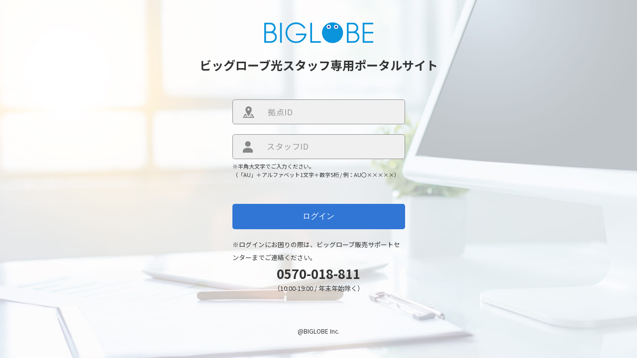

--- FILE ---
content_type: text/html; charset=UTF-8
request_url: https://potal-biglobehikari.com/login/
body_size: 3127
content:
<!DOCTYPE html>
<html lang="ja">

<head>
	<!-- Google Tag Manager -->
<script>(function(w,d,s,l,i){w[l]=w[l]||[];w[l].push({'gtm.start':
new Date().getTime(),event:'gtm.js'});var f=d.getElementsByTagName(s)[0],
j=d.createElement(s),dl=l!='dataLayer'?'&l='+l:'';j.async=true;j.src=
'https://www.googletagmanager.com/gtm.js?id='+i+dl;f.parentNode.insertBefore(j,f);
})(window,document,'script','dataLayer','GTM-WM57KHQ');</script>
<!-- End Google Tag Manager -->
	<meta charset="utf-8">
	<meta name="viewport" content="width=device-width">
	<meta http-equiv="X-UA-Compatible" content="IE=Edge, chrome=1">
	<link rel="preconnect" href="https://fonts.gstatic.com">
	<link href="https://fonts.googleapis.com/css2?family=Bebas+Neue&family=Noto+Sans+JP:wght@400;700&display=swap" rel="stylesheet">
	<title>ログイン &#8211; ビッグローブ光スタッフ専用ポータルサイト</title>
<meta name='robots' content='noindex, nofollow' />
<link rel="alternate" title="oEmbed (JSON)" type="application/json+oembed" href="https://potal-biglobehikari.com/wp-json/oembed/1.0/embed?url=https%3A%2F%2Fpotal-biglobehikari.com%2Flogin%2F" />
<link rel="alternate" title="oEmbed (XML)" type="text/xml+oembed" href="https://potal-biglobehikari.com/wp-json/oembed/1.0/embed?url=https%3A%2F%2Fpotal-biglobehikari.com%2Flogin%2F&#038;format=xml" />
<style id='wp-img-auto-sizes-contain-inline-css' type='text/css'>
img:is([sizes=auto i],[sizes^="auto," i]){contain-intrinsic-size:3000px 1500px}
/*# sourceURL=wp-img-auto-sizes-contain-inline-css */
</style>
<style id='wp-block-library-inline-css' type='text/css'>
:root{--wp-block-synced-color:#7a00df;--wp-block-synced-color--rgb:122,0,223;--wp-bound-block-color:var(--wp-block-synced-color);--wp-editor-canvas-background:#ddd;--wp-admin-theme-color:#007cba;--wp-admin-theme-color--rgb:0,124,186;--wp-admin-theme-color-darker-10:#006ba1;--wp-admin-theme-color-darker-10--rgb:0,107,160.5;--wp-admin-theme-color-darker-20:#005a87;--wp-admin-theme-color-darker-20--rgb:0,90,135;--wp-admin-border-width-focus:2px}@media (min-resolution:192dpi){:root{--wp-admin-border-width-focus:1.5px}}.wp-element-button{cursor:pointer}:root .has-very-light-gray-background-color{background-color:#eee}:root .has-very-dark-gray-background-color{background-color:#313131}:root .has-very-light-gray-color{color:#eee}:root .has-very-dark-gray-color{color:#313131}:root .has-vivid-green-cyan-to-vivid-cyan-blue-gradient-background{background:linear-gradient(135deg,#00d084,#0693e3)}:root .has-purple-crush-gradient-background{background:linear-gradient(135deg,#34e2e4,#4721fb 50%,#ab1dfe)}:root .has-hazy-dawn-gradient-background{background:linear-gradient(135deg,#faaca8,#dad0ec)}:root .has-subdued-olive-gradient-background{background:linear-gradient(135deg,#fafae1,#67a671)}:root .has-atomic-cream-gradient-background{background:linear-gradient(135deg,#fdd79a,#004a59)}:root .has-nightshade-gradient-background{background:linear-gradient(135deg,#330968,#31cdcf)}:root .has-midnight-gradient-background{background:linear-gradient(135deg,#020381,#2874fc)}:root{--wp--preset--font-size--normal:16px;--wp--preset--font-size--huge:42px}.has-regular-font-size{font-size:1em}.has-larger-font-size{font-size:2.625em}.has-normal-font-size{font-size:var(--wp--preset--font-size--normal)}.has-huge-font-size{font-size:var(--wp--preset--font-size--huge)}.has-text-align-center{text-align:center}.has-text-align-left{text-align:left}.has-text-align-right{text-align:right}.has-fit-text{white-space:nowrap!important}#end-resizable-editor-section{display:none}.aligncenter{clear:both}.items-justified-left{justify-content:flex-start}.items-justified-center{justify-content:center}.items-justified-right{justify-content:flex-end}.items-justified-space-between{justify-content:space-between}.screen-reader-text{border:0;clip-path:inset(50%);height:1px;margin:-1px;overflow:hidden;padding:0;position:absolute;width:1px;word-wrap:normal!important}.screen-reader-text:focus{background-color:#ddd;clip-path:none;color:#444;display:block;font-size:1em;height:auto;left:5px;line-height:normal;padding:15px 23px 14px;text-decoration:none;top:5px;width:auto;z-index:100000}html :where(.has-border-color){border-style:solid}html :where([style*=border-top-color]){border-top-style:solid}html :where([style*=border-right-color]){border-right-style:solid}html :where([style*=border-bottom-color]){border-bottom-style:solid}html :where([style*=border-left-color]){border-left-style:solid}html :where([style*=border-width]){border-style:solid}html :where([style*=border-top-width]){border-top-style:solid}html :where([style*=border-right-width]){border-right-style:solid}html :where([style*=border-bottom-width]){border-bottom-style:solid}html :where([style*=border-left-width]){border-left-style:solid}html :where(img[class*=wp-image-]){height:auto;max-width:100%}:where(figure){margin:0 0 1em}html :where(.is-position-sticky){--wp-admin--admin-bar--position-offset:var(--wp-admin--admin-bar--height,0px)}@media screen and (max-width:600px){html :where(.is-position-sticky){--wp-admin--admin-bar--position-offset:0px}}

/*# sourceURL=wp-block-library-inline-css */
</style>
<style id='classic-theme-styles-inline-css' type='text/css'>
/*! This file is auto-generated */
.wp-block-button__link{color:#fff;background-color:#32373c;border-radius:9999px;box-shadow:none;text-decoration:none;padding:calc(.667em + 2px) calc(1.333em + 2px);font-size:1.125em}.wp-block-file__button{background:#32373c;color:#fff;text-decoration:none}
/*# sourceURL=/wp-includes/css/classic-themes.min.css */
</style>
<link rel='stylesheet' id='my_common-css' href='https://potal-biglobehikari.com/wp/wp-content/themes/original_theme/css/common.css?ver=20240105' type='text/css' media='all' />
<link rel='stylesheet' id='my_login-css' href='https://potal-biglobehikari.com/wp/wp-content/themes/original_theme/css/login.css?ver=20240105' type='text/css' media='all' />
<script type="text/javascript" src="https://potal-biglobehikari.com/wp/wp-includes/js/jquery/jquery.min.js?ver=3.7.1" id="jquery-core-js"></script>
<script type="text/javascript" src="https://potal-biglobehikari.com/wp/wp-includes/js/jquery/jquery-migrate.min.js?ver=3.4.1" id="jquery-migrate-js"></script>
<link rel="https://api.w.org/" href="https://potal-biglobehikari.com/wp-json/" /><link rel="alternate" title="JSON" type="application/json" href="https://potal-biglobehikari.com/wp-json/wp/v2/pages/21" /><link rel="canonical" href="https://potal-biglobehikari.com/login/" />
</head>

<body>
	<!-- Google Tag Manager (noscript) -->
<noscript><iframe src="https://www.googletagmanager.com/ns.html?id=GTM-WM57KHQ"
height="0" width="0" style="display:none;visibility:hidden"></iframe></noscript>
<!-- End Google Tag Manager (noscript) -->
	<div id="wrapper" class="wrapper">

		<div class="login">

			<div class="login__inner">

				<header class="login__header">
					<div class="login__logo"><img src="https://potal-biglobehikari.com/wp/wp-content/themes/original_theme/img/logo.svg" alt="BIGLOBE"></div>
					<h1 class="login__heading">ビッグローブ光スタッフ専用ポータルサイト</h1>
				</header>

				<div class="login__form">
										<form action="https://potal-biglobehikari.com/login/" method="post">
						<div class="login__field"><input type="text" name="base_id" placeholder=" " class="_base" value=""></div>
						<div class="login__field">
							<input type="text" name="staff_id" placeholder=" " class="_staff" value="">
							<p class="_note"><small>※半角大文字でご入力ください。<br>（「AU」＋アルファベット1文字＋数字5桁 / 例：AU〇×××××）</small></p>
						</div>
						<div class="login__submit"><input type="submit" value="ログイン"></div>
						<input type="hidden" id="login_nonce" name="login_nonce" value="c57fd4d7b4" /><input type="hidden" name="_wp_http_referer" value="/login/" />						<p class="_note"><small>※ログインにお困りの際は、ビッグローブ販売サポートセンターまでご連絡ください。<a href="tel:0570-018-811" style="font-size:200%;font-weight:bold;display:block;text-align:center;">0570-018-811</a><span style="display: block;text-align:center;">（10:00-19:00 / 年末年始除く）</span></small></p>
					</form>
				</div>

				<p class="login__copyright">@BIGLOBE Inc.</p>

			</div>

		</div>

	</div>

</body>

</html>


--- FILE ---
content_type: text/css
request_url: https://potal-biglobehikari.com/wp/wp-content/themes/original_theme/css/common.css?ver=20240105
body_size: 7503
content:
/* Document
 * ========================================================================== */
/**
 * 1. Correct the line height in all browsers.
 * 2. Prevent adjustments of font size after orientation changes in
 *    IE on Windows Phone and in iOS.
 */
html {
  line-height: 1.15; /* 1 */
  -ms-text-size-adjust: 100%; /* 2 */
  -webkit-text-size-adjust: 100%; /* 2 */
}
/* Sections
 * ========================================================================== */
/**
 * Correct the font size and margin on `h1` elements within `section` and
 * `article` contexts in Chrome, Edge, Firefox, and Safari.
 */
h1 {
  font-size: 2em;
  margin: 0.67em 0;
}
/* Grouping content
 * ========================================================================== */
/**
 * Remove the margin on nested lists in Chrome, Edge, IE, and Safari.
 */
dl dl,
dl ol,
dl ul,
ol dl,
ul dl {
  margin: 0;
}
/**
 * Remove the margin on nested lists in Edge 18- and IE.
 */
ol ol,
ol ul,
ul ol,
ul ul {
  margin: 0;
}
/**
 * 1. Add the correct box sizing in Firefox.
 * 2. Correct the inheritance of border color in Firefox.
 * 3. Show the overflow in Edge 18- and IE.
 */
hr {
  box-sizing: content-box; /* 1 */
  color: inherit; /* 2 */
  height: 0; /* 1 */
  overflow: visible; /* 3 */
}
/**
 * Add the correct display in IE.
 */
main {
  display: block;
}
/**
 * 1. Correct the inheritance and scaling of font size in all browsers.
 * 2. Correct the odd `em` font sizing in all browsers.
 */
pre {
  font-family: monospace, monospace; /* 1 */
  font-size: 1em; /* 2 */
}
/* Text-level semantics
 * ========================================================================== */
/**
 * Remove the gray background on active links in IE 10.
 */
a {
  background-color: transparent;
}
/**
 * Add the correct text decoration in Edge 18-, IE, and Safari.
 */
abbr[title] {
  text-decoration: underline;
  text-decoration: underline dotted;
}
/**
 * Add the correct font weight in Chrome, Edge, and Safari.
 */
b,
strong {
  font-weight: bolder;
}
/**
 * 1. Correct the inheritance and scaling of font size in all browsers.
 * 2. Correct the odd `em` font sizing in all browsers.
 */
code,
kbd,
samp {
  font-family: monospace, monospace; /* 1 */
  font-size: 1em; /* 2 */
}
/**
 * Add the correct font size in all browsers.
 */
small {
  font-size: 80%;
}
/* Embedded content
 * ========================================================================== */
/**
 * Remove the border on images within links in IE 10-.
 */
img {
  border-style: none;
}
/**
 * Hide the overflow in IE.
 */
svg:not(:root) {
  overflow: hidden;
}
/* Tabular data
 * ========================================================================== */
/**
 * 1. Correct table border color inheritance in all Chrome, Edge, and Safari.
 * 2. Remove text indentation from table contents in Chrome, Edge, and Safari.
 */
table {
  border-color: inherit; /* 1 */
  text-indent: 0; /* 2 */
}
/* Forms
 * ========================================================================== */
/**
 * Remove the margin on controls in Safari.
 */
button,
input,
select {
  margin: 0;
}
/**
 * 1. Show the overflow in IE.
 * 2. Remove the inheritance of text transform in Edge 18-, Firefox, and IE.
 */
button {
  overflow: visible; /* 1 */
  text-transform: none; /* 2 */
}
/**
 * Correct the inability to style buttons in iOS and Safari.
 */
button,
[type="button"],
[type="reset"],
[type="submit"] {
  -webkit-appearance: button;
}
/**
 * Correct the padding in Firefox.
 */
fieldset {
  padding: 0.35em 0.75em 0.625em;
}
/**
 * Show the overflow in Edge 18- and IE.
 */
input {
  overflow: visible;
}
/**
 * 1. Correct the text wrapping in Edge 18- and IE.
 * 2. Correct the color inheritance from `fieldset` elements in IE.
 */
legend {
  box-sizing: border-box; /* 1 */
  color: inherit; /* 2 */
  display: table; /* 1 */
  max-width: 100%; /* 1 */
  white-space: normal; /* 1 */
}
/**
 * 1. Add the correct display in Edge 18- and IE.
 * 2. Add the correct vertical alignment in Chrome, Edge, and Firefox.
 */
progress {
  display: inline-block; /* 1 */
  vertical-align: baseline; /* 2 */
}
/**
 * Remove the inheritance of text transform in Firefox.
 */
select {
  text-transform: none;
}
/**
 * 1. Remove the margin in Firefox and Safari.
 * 2. Remove the default vertical scrollbar in IE.
 */
textarea {
  margin: 0; /* 1 */
  overflow: auto; /* 2 */
}
/**
 * 1. Add the correct box sizing in IE 10-.
 * 2. Remove the padding in IE 10-.
 */
[type="checkbox"],
[type="radio"] {
  box-sizing: border-box; /* 1 */
  padding: 0; /* 2 */
}
/**
 * 1. Correct the odd appearance in Chrome, Edge, and Safari.
 * 2. Correct the outline style in Safari.
 */
[type="search"] {
  -webkit-appearance: textfield; /* 1 */
  outline-offset: -2px; /* 2 */
}
/**
 * Correct the cursor style of increment and decrement buttons in Safari.
 */
::-webkit-inner-spin-button,
::-webkit-outer-spin-button {
  height: auto;
}
/**
 * Correct the text style of placeholders in Chrome, Edge, and Safari.
 */
::-webkit-input-placeholder {
  color: inherit;
  opacity: 0.54;
}
/**
 * Remove the inner padding in Chrome, Edge, and Safari on macOS.
 */
::-webkit-search-decoration {
  -webkit-appearance: none;
}
/**
 * 1. Correct the inability to style upload buttons in iOS and Safari.
 * 2. Change font properties to `inherit` in Safari.
 */
::-webkit-file-upload-button {
  -webkit-appearance: button; /* 1 */
  font: inherit; /* 2 */
}
/**
 * Remove the inner border and padding of focus outlines in Firefox.
 */
::-moz-focus-inner {
  border-style: none;
  padding: 0;
}
/**
 * Restore the focus outline styles unset by the previous rule in Firefox.
 */
:-moz-focusring {
  outline: 1px dotted ButtonText;
}
/**
 * Remove the additional :invalid styles in Firefox.
 */
:-moz-ui-invalid {
  box-shadow: none;
}
/* Interactive
 * ========================================================================== */
/*
 * Add the correct display in Edge 18- and IE.
 */
details {
  display: block;
}
/*
 * Add the correct styles in Edge 18-, IE, and Safari.
 */
dialog {
  background-color: white;
  border: solid;
  color: black;
  display: block;
  height: -moz-fit-content;
  height: -webkit-fit-content;
  height: fit-content;
  left: 0;
  margin: auto;
  padding: 1em;
  position: absolute;
  right: 0;
  width: -moz-fit-content;
  width: -webkit-fit-content;
  width: fit-content;
}
dialog:not([open]) {
  display: none;
}
/*
 * Add the correct display in all browsers.
 */
summary {
  display: list-item;
}
/* Scripting
 * ========================================================================== */
/**
 * Add the correct display in IE.
 */
template {
  display: none;
}
/* User interaction
 * ========================================================================== */
/**
 * Add the correct display in IE 10-.
 */
[hidden] {
  display: none;
}
html {
  font-size: 10px; }
body {
  margin: 0;
  padding: 0;
  line-height: 1.625;
  -webkit-text-size-adjust: 100%;
  font-family: "Noto Sans JP", sans-serif;
  font-weight: 400;
  -webkit-font-smoothing: antialiased;
  color: #333; }
img {
  max-width: 100%;
  vertical-align: top;
  border: 0;
  height: auto; }
dd {
  margin: 0; }
object,
embed {
  vertical-align: top; }
a {
  color: inherit;
  -webkit-transition: all 0.2s ease;
  transition: all 0.2s ease;
  text-decoration: none; }
a:hover {
  opacity: 0.75; }
:focus {
  outline: none; }
table {
  border-style: solid;
  border-collapse: collapse;
  border-width: 0; }
th {
  white-space: nowrap; }
button {
  font: inherit;
  background-color: transparent;
  border: none;
  cursor: pointer;
  outline: none;
  padding: 0;
  -webkit-appearance: none;
     -moz-appearance: none;
          appearance: none; }
.pc {
  display: none; }
.anchor {
  position: absolute;
  margin: -70px 0 0;
  padding: 70px 0 0; }
.wrapper {
  overflow: hidden; }
.header {
  position: fixed;
  top: 0;
  left: 0;
  z-index: 10;
  width: 100%;
  height: 100%;
  background: #fff;
  opacity: 0;
  -webkit-transition: all 0.5s ease;
  transition: all 0.5s ease;
  pointer-events: none; }
.header.show {
    opacity: 1;
    pointer-events: auto; }
.header__logo {
    margin: 0;
    padding: 25px 0 15px; }
.header__logoImg {
    display: block;
    width: 53px;
    margin: 0 auto 10px; }
.header__logoText {
    display: none; }
.header__logoTextImg {
    display: block;
    width: 150px;
    margin: auto; }
.header__menuClose {
    position: absolute;
    top: 0;
    right: 0;
    width: 38px; }
.header__btn {
    display: none; }
.menu {
  color: #3176d5; }
.menu__list {
    text-align: center;
    margin: 0;
    padding: 0;
    list-style: none; }
.menu__item > a,
  .menu__item > button {
    color: inherit;
    display: block;
    width: 100%;
    padding: 10px 0; }
.menu__item--current > a::after,
  .menu__item--current > button:after {
    content: "";
    display: block;
    width: 100%;
    height: 3px;
    background: #ff871d;
    position: absolute;
    bottom: 0;
    left: 0; }
.menu__childWrap {
    overflow: hidden;
    height: 0;
    -webkit-transition: all 0.3s ease;
    transition: all 0.3s ease; }
.menu__childWrap.open {
      height: auto; }
.menu__child {
    color: #fff;
    margin: 0;
    padding: 0;
    list-style: none; }
.menu__childItem a {
    background: #ff871d;
    display: block;
    padding: 5px 0; }
.menuBtn {
  position: fixed;
  top: 0;
  right: 0;
  z-index: 9;
  width: 38px; }
.main__header {
  padding: 10% 0;
  background: #ecf4ff; }
.main__heading {
  margin: 0; }
.bc {
  padding: 4.6875%;
  border-bottom: 1px solid #ddd; }
.bc__list {
    margin: 0;
    padding: 0;
    list-style: none;
    display: -webkit-box;
    display: -ms-flexbox;
    display: flex;
    -webkit-box-align: center;
        -ms-flex-align: center;
            align-items: center;
    -webkit-box-pack: start;
        -ms-flex-pack: start;
            justify-content: flex-start; }
.bc__item + .bc__item::before {
    content: ">";
    display: inline-block;
    margin: 0 5px; }
.bc__item--home a::before {
    content: "";
    display: inline-block;
    width: 12px;
    height: 11px;
    background-repeat: no-repeat;
    background-size: contain;
    background-position: center center;
    background-image: url(../img/icon_home.png); }
.bc__item--home span {
    display: none; }
.contents__inner {
  padding: 7.8125% 4.6875%; }
.contents__right {
  margin: 50px 0; }
.section__inner {
  padding: 7.8125% 4.6875%; }
.section__scheduleHeading {
  font-size: 16px;
  font-weight: 700;
  text-align: center;
  color: #3176d5;
  background: #ecf4ff;
  padding: 1em 0;
  margin: 0; }
.section--schedule {
  background: #ecf4ff;
  padding: 6.25% 0; }
.section--study {
  padding: 0 0 9.375%; }
.section__heading--study {
  margin: 0 0 6.25%; }
.movieList {
  padding: 0;
  list-style: none;
  display: -webkit-box;
  display: -ms-flexbox;
  display: flex;
  -ms-flex-wrap: wrap;
      flex-wrap: wrap;
  -webkit-box-pack: justify;
      -ms-flex-pack: justify;
          justify-content: space-between; }
.movieList__item {
    border-radius: 5px;
    overflow: hidden;
    width: 49%;
    margin: 0 0 2.58621%; }
.movieList__item a,
    .movieList__item button {
      display: -webkit-box;
      display: -ms-flexbox;
      display: flex;
      -webkit-box-orient: vertical;
      -webkit-box-direction: normal;
          -ms-flex-direction: column;
              flex-direction: column;
      width: 100%;
      height: 100%; }
.movieList__image {
    position: relative;
    width: 100%;
    height: 0;
    padding: 58.82353% 0 0;
    overflow: hidden; }
.movieList__img {
    position: absolute;
    top: 0;
    left: 0;
    width: 100%;
    height: 100%;
    background-repeat: no-repeat;
    background-size: cover;
    background-position: center center; }
.movieList__label {
    color: #fff;
    font-weight: 700;
    text-align: center;
    position: absolute;
    top: 0;
    left: 0;
    width: 39.70588%;
    padding: 28.52941% 0 0;
    margin: 0;
    -webkit-transform-origin: left bottom;
            transform-origin: left bottom;
    -webkit-transform: rotate(-45deg);
            transform: rotate(-45deg); }
.movieList__label--1 {
      background: #54af24; }
.movieList__label--2 {
      background: #ff7c12; }
.movieList__label--3 {
      background: #d45353; }
.movieList__label ._inner {
      position: absolute;
      bottom: 0;
      left: 50%;
      -webkit-transform: translate(-50%, 0);
              transform: translate(-50%, 0);
      margin: 0 0 5px; }
.movieList__body {
    background: #ecf4ff;
    padding: 1em;
    -webkit-box-flex: 1;
        -ms-flex-positive: 1;
            flex-grow: 1;
    width: 100%;
    -webkit-box-sizing: border-box;
            box-sizing: border-box;
    text-align: left; }
.movieList__title {
    color: #3176d5;
    font-size: 100%;
    margin: 0; }
.studyBnr a {
  display: -webkit-box;
  display: -ms-flexbox;
  display: flex;
  -webkit-box-pack: justify;
      -ms-flex-pack: justify;
          justify-content: space-between;
  background: #ecf4ff;
  border-radius: 5px;
  padding: 10px 15px;
  -webkit-box-shadow: 0 4px 0 0 #6fa2e7;
          box-shadow: 0 4px 0 0 #6fa2e7; }
.studyBnr__inner {
  display: -webkit-box;
  display: -ms-flexbox;
  display: flex;
  -webkit-box-pack: justify;
      -ms-flex-pack: justify;
          justify-content: space-between;
  padding: 10px 15px; }
.studyBnr__thumb {
  width: 31.91489%; }
.studyBnr__img {
  display: block;
  width: 100%;
  height: 0;
  padding: 100% 0 0;
  background-repeat: no-repeat;
  background-size: cover;
  background-position: center center; }
.studyBnr__right {
  width: 60%;
  display: -webkit-box;
  display: -ms-flexbox;
  display: flex;
  -webkit-box-orient: vertical;
  -webkit-box-direction: normal;
      -ms-flex-direction: column;
          flex-direction: column; }
.studyBnr__header {
  display: -webkit-box;
  display: -ms-flexbox;
  display: flex;
  -webkit-box-align: baseline;
      -ms-flex-align: baseline;
          align-items: baseline;
  -ms-flex-negative: 0;
      flex-shrink: 0; }
.studyBnr__heading {
  color: #3176d5;
  font-size: 14px;
  font-weight: 700;
  margin: 0; }
.studyBnr__rate {
  display: -webkit-box;
  display: -ms-flexbox;
  display: flex;
  -webkit-box-align: baseline;
      -ms-flex-align: baseline;
          align-items: baseline;
  margin: 0 0 0 auto; }
.studyBnr__rateTitle {
  font-weight: 700;
  margin: 0 10px 0 0; }
.studyBnr__rateData {
  color: #ecd9d9;
  font-size: 12px;
  display: -webkit-box;
  display: -ms-flexbox;
  display: flex; }
.studyBnr__rateData ._star-on {
    color: #cc0000; }
.studyBnr__title {
  color: #fff;
  font-weight: 700;
  line-height: 1.5;
  background: #ff871c;
  border-radius: 5px;
  padding: 10px 1.25em;
  margin: 10px 0 0;
  -webkit-box-flex: 1;
      -ms-flex-positive: 1;
          flex-grow: 1;
  position: relative; }
.studyBnr__title::before {
    content: "";
    display: block;
    border-right: 8px solid #ff871c;
    border-top: 5px solid transparent;
    border-bottom: 5px solid transparent;
    position: absolute;
    top: 18px;
    left: -8px; }
.calendar__months {
  margin: 0 0 10px; }
.calendarMonths {
  color: #3176d5;
  font-family: "Bebas Neue", cursive;
  font-size: 20px;
  display: -webkit-box;
  display: -ms-flexbox;
  display: flex;
  -webkit-box-pack: center;
      -ms-flex-pack: center;
          justify-content: center;
  -webkit-box-align: baseline;
      -ms-flex-align: baseline;
          align-items: baseline; }
.calendarMonths__year {
    margin: 0;
    font-size: 50%; }
.calendarMonths__month {
    margin: 0 5px; }
.calendarMonths__month a {
      color: #9c9c9c; }
.calendarMonths__month a:hover {
        color: #3176d5; }
.calendarTable {
  display: none; }
.calendarSpTable {
  text-align: center;
  vertical-align: top;
  width: 100%;
  border-collapse: collapse; }
.calendarSpTable th,
  .calendarSpTable td {
    padding: 0.5em 1em;
    border: 1px solid #c6d0d4; }
.calendarSpTable td:not([colspan]) {
    width: 33.3333%; }
.calendarSpTable ._day {
    background: #efefef; }
.calendarSpTable ._title {
    background: #ecf4ff; }
.calendarSpTable ._label {
    display: inline-block;
    color: #fff;
    background: #3176d5;
    padding: 0 3px;
    margin: 0 5px 0 0; }
.calendarSpTable ._reserve,
  .calendarSpTable ._request {
    color: #fff;
    display: -webkit-box;
    display: -ms-flexbox;
    display: flex;
    -webkit-box-pack: center;
        -ms-flex-pack: center;
            justify-content: center;
    -webkit-box-align: center;
        -ms-flex-align: center;
            align-items: center;
    width: 100%; }
.calendarSpTable ._reserve::after,
    .calendarSpTable ._request::after {
      content: "";
      display: block;
      width: 5px;
      height: 8px;
      background-repeat: no-repeat;
      background-size: contain;
      background-position: center center;
      background-image: url(../img/arrow_white.png);
      margin: 0 0 0 5px; }
.calendarSpTable ._reserve {
    background: #ff871d; }
.calendarSpTable ._request {
    background: #3176d5; }
.calendarSpTable ._areas {
    font-size: 10px;
    margin: 0;
    padding: 0;
    list-style: none;
    display: -webkit-box;
    display: -ms-flexbox;
    display: flex;
    -ms-flex-wrap: wrap;
        flex-wrap: wrap; }
.calendarSpTable ._areas li {
      background: #ccc;
      padding: 0 3px;
      margin: 5px 5px 0 0; }
.newsList {
  margin: 0;
  padding: 0;
  list-style: none;
  border-top: 1px solid #ccc; }
.newsList__item {
    padding: 3.75% 4.6875% 4.6875%;
    border-bottom: 1px solid #ccc; }
.newsItem {
  position: relative; }
.newsItem__date {
    display: inline-block;
    margin: 0; }
.newsItem__cats {
    margin: 0;
    padding: 0;
    list-style: none;
    display: inline-block; }
.newsItem__cat {
    color: #fff;
    display: inline-block;
    margin: 0 0 0 8px;
    padding: 0 1em;
    background: #35318f; }
.newsItem__title {
    margin: 1em 0 0; }
.pager {
  display: -webkit-box;
  display: -ms-flexbox;
  display: flex;
  -webkit-box-pack: center;
      -ms-flex-pack: center;
          justify-content: center;
  -webkit-box-align: center;
      -ms-flex-align: center;
          align-items: center;
  width: 100%; }
.pager a,
  .pager span {
    line-height: 16px;
    text-align: center;
    display: block;
    width: 18px;
    -webkit-box-sizing: border-box;
            box-sizing: border-box;
    border: 1px solid #3176d5;
    margin: 0 2px; }
.pager a {
    color: #fff;
    background: #3176d5; }
.pager span {
    color: #3176d5; }
.pageNavi {
  display: -webkit-box;
  display: -ms-flexbox;
  display: flex;
  -webkit-box-align: center;
      -ms-flex-align: center;
          align-items: center;
  -webkit-box-pack: center;
      -ms-flex-pack: center;
          justify-content: center; }
.pageNavi__item {
    color: #3176d5; }
.pageNavi__item a {
      display: block; }
.pageNavi__item a:not([href]) {
      opacity: 0.4;
      cursor: default; }
.pageNavi__item--prev a {
      display: -webkit-box;
      display: -ms-flexbox;
      display: flex;
      -webkit-box-align: center;
          -ms-flex-align: center;
              align-items: center; }
.pageNavi__item--prev a::before {
        content: "";
        display: block;
        width: 9px;
        height: 15px;
        background-repeat: no-repeat;
        background-size: contain;
        background-position: center center;
        background-image: url(../img/arrow_large.png);
        -webkit-transform: rotate(180deg);
                transform: rotate(180deg);
        margin: 0 10px 0 0; }
.pageNavi__item--next a {
      display: -webkit-box;
      display: -ms-flexbox;
      display: flex;
      -webkit-box-align: center;
          -ms-flex-align: center;
              align-items: center; }
.pageNavi__item--next a::after {
        content: "";
        display: block;
        width: 9px;
        height: 15px;
        background-repeat: no-repeat;
        background-size: contain;
        background-position: center center;
        background-image: url(../img/arrow_large.png);
        margin: 0 0 0 10px; }
.pageNavi__item--back {
      width: 40%;
      margin: 0 5%;
      text-align: center; }
.pageNavi__item--back a {
        color: #fff;
        display: block;
        background: #3176d5;
        padding: 1em;
        -webkit-box-sizing: border-box;
                box-sizing: border-box;
        border-radius: 2px; }
.sidebar {
  position: relative; }
.sidebar__category {
    border: 3px solid #ccc;
    background: #fff;
    position: relative;
    margin: 0 5px 25px 0;
    padding: 15px 0; }
.sidebar__category::before {
      content: "";
      display: block;
      position: absolute;
      top: 2px;
      left: 2px;
      z-index: -1;
      width: 100%;
      height: 100%;
      border: 3px solid #ccc; }
.sidebar__category::after {
      content: "";
      display: block;
      width: 49px;
      height: 12px;
      background-repeat: no-repeat;
      background-size: contain;
      background-position: center center;
      background-image: url(../img/ring.png);
      position: absolute;
      top: -8px;
      left: 33%; }
.sidebar__heading {
    color: #3176d5;
    font-weight: 700;
    text-align: center;
    margin: 0 0 10px; }
.sidebar__heading--tag {
      color: #333; }
.sidebar__catList {
    border-top: 1px dotted #ccc;
    width: 91%;
    margin: 0 auto;
    padding: 0;
    list-style: none; }
.sidebar__catItem,
  .sidebar__catList > .cat-item {
    border-bottom: 1px dotted #ccc; }
.sidebar__catItem a,
    .sidebar__catList > .cat-item a {
      display: block;
      padding: 5px; }
.sidebar__catChild,
  .sidebar .children {
    margin: 0;
    padding: 0 0 0 1.8em;
    list-style: none; }
.sidebar__catChildItem,
  .sidebar .children > .cat-item {
    display: -webkit-box;
    display: -ms-flexbox;
    display: flex;
    -webkit-box-align: center;
        -ms-flex-align: center;
            align-items: center; }
.sidebar__catChildItem::before,
    .sidebar .children > .cat-item::before {
      content: "";
      display: inline-block;
      width: 5px;
      height: 1px;
      background: #ccc; }
.sidebar__tagList {
    margin: 0;
    padding: 0;
    list-style: none;
    display: -webkit-box;
    display: -ms-flexbox;
    display: flex;
    -ms-flex-wrap: wrap;
        flex-wrap: wrap;
    -webkit-box-pack: start;
        -ms-flex-pack: start;
            justify-content: flex-start; }
.sidebar__tagItem {
    line-height: 1.8;
    margin: 0 5px 5px 0; }
.sidebar__tagItem a {
      display: block;
      background: #f2f0f0;
      padding: 0 5px; }
.sidebar__categorySearch {
    width: 91%;
    margin: auto; }
.sideSearch__keyword {
  border: 1px solid #ccc;
  display: -webkit-box;
  display: -ms-flexbox;
  display: flex;
  margin: 15px 0 0; }
.sideSearch__keyword input[type="text"] {
    font: inherit;
    font-size: 16px;
    -webkit-appearance: none;
       -moz-appearance: none;
            appearance: none;
    border: none;
    background: none;
    padding: 3px;
    width: 100%;
    -webkit-box-sizing: border-box;
            box-sizing: border-box; }
.sideSearch__keyword button {
    width: 32px;
    height: 32px;
    position: relative; }
.sideSearch__keyword button::before {
      content: "";
      width: 14px;
      height: 14px;
      background-repeat: no-repeat;
      background-position: center center;
      background-size: contain;
      background-image: url(../img/news/icon_search_2.png);
      position: absolute;
      top: 50%;
      left: 50%;
      margin: -7px 0 0 -7px; }
.sideSearch__months {
  margin: 15px 0 0; }
.sideSearch__months select {
    font-size: 16px;
    width: 100%;
    padding: 6px;
    -webkit-box-sizing: border-box;
            box-sizing: border-box;
    border: 1px solid #ccc; }
.pagetop {
  position: fixed;
  bottom: 0;
  right: 0;
  width: 33px; }
.footer {
  height: 33px; }
.footer__copyright {
    margin: 0;
    text-align: center;
    line-height: 33px; }
@media print,screen and (min-width: 480px) {
    html {
      font-size: 16px; }
    .pc {
      display: inline; }
  .sp {
    display: none; }
    .anchor {
      margin: -130px 0 0;
      padding: 130px 0 0; }
    .wrapper {
      min-width: 1140px; }
    .header {
      position: relative;
      opacity: 1;
      pointer-events: auto; }
    .header__top {
      width: 1100px;
      height: 60px;
      margin: auto;
      display: -webkit-box;
      display: -ms-flexbox;
      display: flex;
      -webkit-box-pack: justify;
          -ms-flex-pack: justify;
              justify-content: space-between;
      -webkit-box-align: center;
          -ms-flex-align: center;
              align-items: center; }
      .header__logo {
        height: 100%;
        padding: 0;
        display: -webkit-box;
        display: -ms-flexbox;
        display: flex;
        -webkit-box-pack: start;
            -ms-flex-pack: start;
                justify-content: flex-start;
        -webkit-box-align: center;
            -ms-flex-align: center;
                align-items: center; }
      .header__logoImg {
        width: 127px;
        margin: 0; }
      .header__logoText {
        display: block;
        font-weight: 700;
        font-size: 14px;
        margin: 0 0 0 20px; }
      .header__logoTextImg {
        display: none; }
      .header__menuClose {
        display: none; }
      .header__btn {
        color: #fff;
        font-size: 14px;
        font-weight: 700;
        line-height: 35px;
        display: block; }
        .header__btn a {
          display: -webkit-box;
          display: -ms-flexbox;
          display: flex;
          -webkit-box-align: center;
              -ms-flex-align: center;
                  align-items: center;
          padding: 0 14px;
          border-radius: 5px; }
          .header__btn a::before {
            content: "";
            display: block;
            background-repeat: no-repeat;
            background-size: contain;
            margin: 0 10px 0 0; }
        .header__btn--movies {
          margin: 0 0 0 auto; }
          .header__btn--movies a {
            background: #f95820; }
            .header__btn--movies a::before {
              width: 17px;
              height: 12px;
              background-image: url(../img/icon_movie.png); }
        .header__btn--logout {
          margin: 0 0 0 10px; }
          .header__btn--logout a {
            background: #35318f; }
            .header__btn--logout a::before {
              width: 12px;
              height: 16px;
              background-image: url(../img/icon_logout.png); }
    .menu {
      position: absolute;
      top: 60px;
      left: 0;
      width: 100%;
      color: #fff;
      font-weight: 700;
      background: #3176d5; }
    .menu__inner {
      display: -webkit-box;
      display: -ms-flexbox;
      display: flex;
      -webkit-box-pack: justify;
          -ms-flex-pack: justify;
              justify-content: space-between;
      -webkit-box-align: center;
          -ms-flex-align: center;
              align-items: center;
      width: 1100px;
      height: 60px;
      margin: auto; }
      .menu__list {
        width: 100%;
        height: 100%;
        display: -webkit-box;
        display: -ms-flexbox;
        display: flex;
        -webkit-box-pack: justify;
            -ms-flex-pack: justify;
                justify-content: space-between; }
        .menu__list--font-s {
          font-size: 14px; }
    .menu__item {
      height: 100%;
      position: relative; }
      .menu__item > a,
      .menu__item > button {
        position: relative;
        display: -webkit-box;
        display: -ms-flexbox;
        display: flex;
        -webkit-box-orient: vertical;
        -webkit-box-direction: normal;
            -ms-flex-direction: column;
                flex-direction: column;
        -ms-flex-wrap: wrap;
            flex-wrap: wrap;
        -webkit-box-align: center;
            -ms-flex-align: center;
                align-items: center;
        -webkit-box-pack: center;
            -ms-flex-pack: center;
                justify-content: center;
        width: auto;
        height: 100%;
        padding: 0; }
      .menu__item > a > small,
      .menu__item > button > small {
        font-size: 80%;
        display: block;
        width: 100%; }
    .menu__item--spOnly {
      display: none; }
    .menu__item:hover > .menu__childWrap {
      opacity: 1;
      -webkit-transform: translate(0, 0);
              transform: translate(0, 0); }
      .menu__childWrap {
        height: auto;
        opacity: 0;
        -webkit-transform: translate(0, -20px);
                transform: translate(0, -20px);
        overflow: visible; }
        .menu__childWrap.open {
          opacity: 1;
          -webkit-transform: translate(0, 0);
                  transform: translate(0, 0); }
      .menu__child {
        background: #ecf4ff;
        position: absolute;
        left: 50%;
        -webkit-transform: translate(-50%, 0);
                transform: translate(-50%, 0);
        white-space: nowrap; }
    .menu__childItem {
      border-top: 1px solid #ecf4ff; }
      .menu__childItem a {
        padding: 5px 1em; }
    .menuBtn {
      display: none; }
  .main {
    padding: 60px 0 0; }
    .main__header {
      padding: 0; }
    .main__heading {
      width: 690px;
      margin: auto; }
      .main__heading--900 {
        width: 900px; }
      .main__heading--930 {
        width: 930px; }
    .bc {
      padding: 20px 0; }
      .bc__list {
        width: 1100px;
        margin: auto; }
    .bc__item {
      font-size: 12px; }
      .bc__item + .bc__item::before {
        margin: 0 12px; }
    .contents__inner {
      width: 1100px;
      padding: 70px 0;
      margin: auto; }
      .contents__inner--2col {
        display: -webkit-box;
        display: -ms-flexbox;
        display: flex;
        -webkit-box-pack: justify;
            -ms-flex-pack: justify;
                justify-content: space-between;
        -webkit-box-align: start;
            -ms-flex-align: start;
                align-items: flex-start;
        -ms-flex-wrap: wrap;
            flex-wrap: wrap; }
  .contents__left {
    width: 750px; }
    .contents__right {
      width: 250px;
      margin: 0; }
    .section__inner {
      width: 1100px;
      padding: 70px 0;
      margin: auto; }
    .section__scheduleHeading {
      font-size: 24px;
      padding: 18px; }
    .section--schedule {
      padding: 70px 0 50px; }
    .section--study {
      padding: 0 0 50px; }
    .section__heading--study {
      margin: 0 0 40px; }
    .movieList {
      padding: 0; }
      .movieList::after {
        content: "";
        display: block;
        width: 340px; }
      .movieList__item {
        border-radius: 10px;
        width: 340px;
        margin: 0 0 40px; }
      .movieList__label {
        font-size: 18px; }
        .movieList__label ._inner {
          margin: 0 0 12px; }
    .studyBnr a {
      border-radius: 10px;
      padding: 20px 30px;
      -webkit-box-shadow: 0 7px 0 0 #6fa2e7;
              box-shadow: 0 7px 0 0 #6fa2e7; }
    .studyBnr__inner {
      padding: 20px 30px; }
    .studyBnr__heading {
      font-size: 28px; }
    .studyBnr__rateData {
      font-size: 20px; }
    .studyBnr__title {
      border-radius: 10px; }
      .studyBnr__title::before {
        border-right: 16px solid #ff871c;
        border-top: 10px solid transparent;
        border-bottom: 10px solid transparent;
        top: 25px;
        left: -16px; }
    .calendarMonths {
      font-size: 48px; }
      .calendarMonths__month {
        margin: 0 10px; }
    .calendarTable {
      display: table;
      text-align: center;
      vertical-align: top;
      width: 100%;
      border-collapse: collapse; }
      .calendarTable th,
      .calendarTable td {
        padding: 1em;
        border: 1px solid #c6d0d4; }
      .calendarTable ._head {
        font-weight: 400;
        background: #efefef; }
      .calendarTable ._day {
        font-family: "Bebas Neue", cursive;
        font-weight: normal;
        font-size: 30px;
        line-height: 1; }
        .calendarTable ._day ._yobi {
          font-size: 18px;
          display: block; }
      .calendarTable ._label {
        display: inline-block;
        color: #fff;
        background: #3176d5;
        padding: 0 3px;
        margin: 0 5px 0 0; }
      .calendarTable ._title {
        text-align: left;
        min-width: 400px; }
      .calendarTable ._reserve,
      .calendarTable ._request {
        color: #fff;
        display: -webkit-box;
        display: -ms-flexbox;
        display: flex;
        -webkit-box-pack: center;
            -ms-flex-pack: center;
                justify-content: center;
        -webkit-box-align: center;
            -ms-flex-align: center;
                align-items: center;
        width: 160px;
        padding: 4px;
        -webkit-box-sizing: border-box;
                box-sizing: border-box;
        margin: auto; }
        .calendarTable ._reserve::after,
        .calendarTable ._request::after {
          content: "";
          display: block;
          width: 7px;
          height: 11px;
          background-repeat: no-repeat;
          background-size: contain;
          background-position: center center;
          background-image: url(../img/arrow_white.png);
          margin: 3px 0 0 7px; }
      .calendarTable ._reserve {
        background: #ff871d; }
      .calendarTable ._request {
        background: #3176d5; }
      .calendarTable ._areas {
        font-size: 12px;
        margin: 0;
        padding: 0;
        list-style: none;
        display: -webkit-box;
        display: -ms-flexbox;
        display: flex;
        -ms-flex-wrap: wrap;
            flex-wrap: wrap; }
        .calendarTable ._areas li {
          background: #ccc;
          padding: 0 5px;
          margin: 10px 10px 0 0; }
    .calendarSpTable {
      display: none; }
      .newsList__item {
        padding: 18px 30px 18px 10px; }
    .newsItem--arrow::after {
      content: "";
      display: block;
      width: 7px;
      height: 11px;
      background-image: url(../img/arrow_black.png);
      background-repeat: no-repeat;
      background-size: contain;
      position: absolute;
      right: 10px;
      top: 50%;
      margin: -6px 0 0; }
    .newsItem__inner {
      display: -webkit-box;
      display: -ms-flexbox;
      display: flex; }
      .newsItem__date {
        font-size: 14px;
        line-height: 25px; }
      .newsItem__cats {
        font-size: 14px;
        line-height: 25px;
        display: block;
        margin: 0 0 0 20px; }
      .newsItem__cat {
        display: block;
        min-width: 100px;
        -webkit-box-sizing: border-box;
                box-sizing: border-box;
        text-align: center;
        margin: 0; }
        .newsItem__cat:not(:first-child) {
          margin: 5px 0 0; }
      .newsItem__title {
        line-height: 25px;
        margin: 0 0 0 20px; }
      .pager a,
      .pager span {
        line-height: 33px;
        width: 35px;
        margin: 0 5px; }
    .pageNavi {
      font-size: 14px; }
          .pageNavi__item--prev a::before {
            width: 18px;
            height: 30px;
            margin: 0 20px 0 0; }
          .pageNavi__item--next a::after {
            width: 18px;
            height: 30px;
            margin: 0 0 0 20px; }
        .pageNavi__item--back {
          width: 294px;
          margin: 0 80px; }
          .pageNavi__item--back a {
            border-radius: 4px;
            padding: 16px; }
      .sidebar__category {
        border: 5px solid #ccc;
        margin: 0 9px 30px 0;
        padding: 25px 0 40px; }
        .sidebar__category::before {
          border: 5px solid #ccc;
          top: 4px;
          left: 4px; }
        .sidebar__category::after {
          width: 98px;
          height: 23px;
          top: -15px;
          left: 70px; }
      .sidebar__heading {
        font-size: 14px; }
      .sidebar__catList {
        font-size: 14px; }
        .sidebar__catItem a,
        .sidebar__catList > .cat-item a {
          padding: 10px; }
      .sidebar__catChild,
      .sidebar .children {
        padding: 0 0 5px 1.8em; }
        .sidebar__catChildItem::before,
        .sidebar .children > .cat-item::before {
          width: 10px; }
      .sidebar__catChildItem a,
      .sidebar .children > .cat-item a {
        padding: 3px 10px 3px 5px; }
      .sidebar__tagList {
        font-size: 14px; }
      .sidebar__tagItem {
        margin: 0 10px 10px 0; }
      .sideSearch__keyword button {
        width: 48px;
        height: 38px; }
        .sideSearch__keyword button::before {
          width: 18px;
          height: 18px;
          margin: -9px 0 0 -9px; }
      .sideSearch__months select {
        padding: 8px; }
    .pagetop {
      width: 66px; }
    .footer {
      height: auto;
      padding: 45px 0; }
      .footer__copyright {
        font-size: 12px;
        line-height: 20px; } }
/*# sourceMappingURL=maps/common.css.map */


--- FILE ---
content_type: text/css
request_url: https://potal-biglobehikari.com/wp/wp-content/themes/original_theme/css/login.css?ver=20240105
body_size: 798
content:
.login {
  background-repeat: no-repeat;
  background-size: cover;
  background-position: center center;
  background-image: url(../img/login/login_bg.jpg); }
.login__inner {
    min-height: 100vh;
    display: -webkit-box;
    display: -ms-flexbox;
    display: flex;
    -webkit-box-orient: vertical;
    -webkit-box-direction: normal;
        -ms-flex-direction: column;
            flex-direction: column;
    -webkit-box-pack: center;
        -ms-flex-pack: center;
            justify-content: center;
    -webkit-box-align: center;
        -ms-flex-align: center;
            align-items: center;
    -webkit-box-sizing: border-box;
            box-sizing: border-box;
    padding: 30px 15px; }
.login__header {
    width: 100%;
    text-align: center; }
.login__logo {
    width: 50%;
    max-width: 219px;
    margin: auto; }
.login__heading {
    font-size: 14px;
    margin: 1em 0 0; }
.login__form {
    width: 80%;
    max-width: 347px;
    margin: 25px auto; }
.login__field + .login__field {
    margin: 10px auto 0; }
.login__field input {
    font-size: 16px;
    width: 100%;
    padding: 6px 10px;
    -webkit-box-sizing: border-box;
            box-sizing: border-box;
    border: 1px solid #8f9090;
    border-radius: 3px;
    background-color: #f0f0f0;
    background-size: auto 16px;
    background-position: 15px center;
    background-repeat: no-repeat; }
.login__field ._staff:-moz-placeholder-shown {
    background-image: url(../img/login/placeholder_staff_id.png); }
.login__field ._staff:-ms-input-placeholder {
    background-image: url(../img/login/placeholder_staff_id.png); }
.login__field ._staff:placeholder-shown {
    background-image: url(../img/login/placeholder_staff_id.png); }
.login__field ._base:-moz-placeholder-shown {
    background-image: url(../img/login/placeholder_base_id.png); }
.login__field ._base:-ms-input-placeholder {
    background-image: url(../img/login/placeholder_base_id.png); }
.login__field ._base:placeholder-shown {
    background-image: url(../img/login/placeholder_base_id.png); }
.login__field ._note {
    font-size: 10px;
    margin: 0.5em 0; }
.login__field ._note small {
      font-size: inherit; }
.login__submit {
    margin: 25px 0 0; }
.login__submit input {
      -webkit-appearance: none;
         -moz-appearance: none;
              appearance: none;
      font-size: 16px;
      color: #fff;
      width: 100%;
      border-radius: 3px;
      border: none;
      background: #3176d5;
      padding: 6px; }
.login__copyright {
    margin: 0; }
.login__errors {
    color: #c00;
    margin: 0 0 10px; }
.login__errors p {
      margin: 0; }
@media print,screen and (min-width: 480px) {
      .login__heading {
        font-size: 24px; }
      .login__form {
        margin: 50px auto; }
      .login__field + .login__field {
        margin: 20px auto 0; }
      .login__field input {
        padding: 15px;
        border-radius: 5px;
        background-size: auto 23px;
        background-position: 20px center; }
      .login__field ._note {
        font-size: 11px; }
      .login__submit {
        margin: 50px 0 0; }
        .login__submit input {
          border-radius: 5px;
          padding: 15px; }
      .login__copyright {
        font-size: 12px; }
      .login__errors {
        font-size: 14px;
        margin: 0 0 20px; } }
/*# sourceMappingURL=maps/login.css.map */


--- FILE ---
content_type: image/svg+xml
request_url: https://potal-biglobehikari.com/wp/wp-content/themes/original_theme/img/logo.svg
body_size: 684
content:
<svg xmlns="http://www.w3.org/2000/svg" viewBox="0 0 2500 483.22"><defs><style>.cls-1{fill:#0994dc}.cls-2{fill:#fff}.cls-3{fill:#3d3a9b}</style></defs><g id="レイヤー_2" data-name="レイヤー 2"><g id="レイヤー_1-2" data-name="レイヤー 1"><path class="cls-1" d="M1807.23 241.6c0 133.43-108.16 241.6-241.6 241.6S1324 375 1324 241.6 1432.2 0 1565.63 0s241.6 108.17 241.6 241.6"/><path class="cls-2" d="M1696.57 103.22a48.53 48.53 0 0 1-97 1.8v-1.8a48.53 48.53 0 0 1 97 0"/><path class="cls-3" d="M1673.65 103.22A25.61 25.61 0 1 1 1648 77.61a25.61 25.61 0 0 1 25.61 25.61"/><path class="cls-2" d="M1528.25 103.22a48.54 48.54 0 0 1-97.07.09v-.09a48.54 48.54 0 0 1 97.07 0"/><path class="cls-3" d="M1505.33 103.22a25.61 25.61 0 1 1-25.61-25.61 25.6 25.6 0 0 1 25.61 25.61"/><path class="cls-1" d="M363.27 475.47h40.06V8.33h-40.06zm732-467.14h-40.07v467.14h242.07v-38.3h-202zM2500 46.63V8.33h-242.08v467.14H2500v-38.3h-202V259.25h202V221h-202V46.63zM156.23 437.17H40.07V250.33h116.16a93.42 93.42 0 0 1 0 186.84M40.07 46.63h99.5a82.7 82.7 0 1 1 0 165.4h-99.5zm173.16 178.5a120.88 120.88 0 0 0-73.68-216.8H0v467.14h156.23A131.7 131.7 0 0 0 288 343.78a131.57 131.57 0 0 0-74.72-118.6m1837.65 212h-116.21V250.33h116.16a93.42 93.42 0 0 1 0 186.84M1934.72 46.63h99.5a82.7 82.7 0 1 1 0 165.4h-99.5zm173.16 178.5a120.88 120.88 0 0 0-73.68-216.8h-139.55v467.14h156.23a131.7 131.7 0 0 0 131.72-131.69 131.57 131.57 0 0 0-74.72-118.6M726.37 259.93v38.29h197.5c-24.57 84.3-102.5 146.11-194.64 146.11-111.78 0-202.71-90.95-202.71-202.73S617.45 38.88 729.23 38.88c73.9 0 138.5 39.87 173.92 99.09h44C908.28 56.53 825.37 0 729.25 0 596 0 487.65 108.38 487.65 241.6S596 483.22 729.25 483.22c127 0 231.27-98.64 240.68-223.3z"/></g></g></svg>